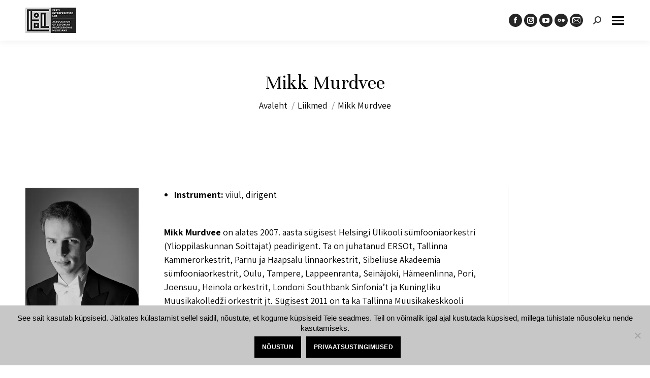

--- FILE ---
content_type: text/html; charset=UTF-8
request_url: https://interpreet.ee/liikmed/mikk-murdvee/
body_size: 13486
content:
<!DOCTYPE html>
<!--[if !(IE 6) | !(IE 7) | !(IE 8)  ]><!-->
<html lang="et" class="no-js">
<!--<![endif]-->
<head>
	<meta charset="UTF-8" />
				<meta name="viewport" content="width=device-width, initial-scale=1, maximum-scale=1, user-scalable=0"/>
			<meta name="theme-color" content="#a8642a"/>	<link rel="profile" href="https://gmpg.org/xfn/11" />
	<title>Mikk Murdvee &#8211; Eesti Interpreetide Liit</title>
<meta name='robots' content='max-image-preview:large' />
<link rel='dns-prefetch' href='//fonts.googleapis.com' />
<link rel="alternate" type="application/rss+xml" title="Eesti Interpreetide Liit &raquo; RSS" href="https://interpreet.ee/feed/" />
<link rel="alternate" title="oEmbed (JSON)" type="application/json+oembed" href="https://interpreet.ee/wp-json/oembed/1.0/embed?url=https%3A%2F%2Finterpreet.ee%2Fliikmed%2Fmikk-murdvee%2F" />
<link rel="alternate" title="oEmbed (XML)" type="text/xml+oembed" href="https://interpreet.ee/wp-json/oembed/1.0/embed?url=https%3A%2F%2Finterpreet.ee%2Fliikmed%2Fmikk-murdvee%2F&#038;format=xml" />
<style id='wp-img-auto-sizes-contain-inline-css'>
img:is([sizes=auto i],[sizes^="auto," i]){contain-intrinsic-size:3000px 1500px}
/*# sourceURL=wp-img-auto-sizes-contain-inline-css */
</style>
<style id='wp-block-library-inline-css'>
:root{--wp-block-synced-color:#7a00df;--wp-block-synced-color--rgb:122,0,223;--wp-bound-block-color:var(--wp-block-synced-color);--wp-editor-canvas-background:#ddd;--wp-admin-theme-color:#007cba;--wp-admin-theme-color--rgb:0,124,186;--wp-admin-theme-color-darker-10:#006ba1;--wp-admin-theme-color-darker-10--rgb:0,107,160.5;--wp-admin-theme-color-darker-20:#005a87;--wp-admin-theme-color-darker-20--rgb:0,90,135;--wp-admin-border-width-focus:2px}@media (min-resolution:192dpi){:root{--wp-admin-border-width-focus:1.5px}}.wp-element-button{cursor:pointer}:root .has-very-light-gray-background-color{background-color:#eee}:root .has-very-dark-gray-background-color{background-color:#313131}:root .has-very-light-gray-color{color:#eee}:root .has-very-dark-gray-color{color:#313131}:root .has-vivid-green-cyan-to-vivid-cyan-blue-gradient-background{background:linear-gradient(135deg,#00d084,#0693e3)}:root .has-purple-crush-gradient-background{background:linear-gradient(135deg,#34e2e4,#4721fb 50%,#ab1dfe)}:root .has-hazy-dawn-gradient-background{background:linear-gradient(135deg,#faaca8,#dad0ec)}:root .has-subdued-olive-gradient-background{background:linear-gradient(135deg,#fafae1,#67a671)}:root .has-atomic-cream-gradient-background{background:linear-gradient(135deg,#fdd79a,#004a59)}:root .has-nightshade-gradient-background{background:linear-gradient(135deg,#330968,#31cdcf)}:root .has-midnight-gradient-background{background:linear-gradient(135deg,#020381,#2874fc)}:root{--wp--preset--font-size--normal:16px;--wp--preset--font-size--huge:42px}.has-regular-font-size{font-size:1em}.has-larger-font-size{font-size:2.625em}.has-normal-font-size{font-size:var(--wp--preset--font-size--normal)}.has-huge-font-size{font-size:var(--wp--preset--font-size--huge)}.has-text-align-center{text-align:center}.has-text-align-left{text-align:left}.has-text-align-right{text-align:right}.has-fit-text{white-space:nowrap!important}#end-resizable-editor-section{display:none}.aligncenter{clear:both}.items-justified-left{justify-content:flex-start}.items-justified-center{justify-content:center}.items-justified-right{justify-content:flex-end}.items-justified-space-between{justify-content:space-between}.screen-reader-text{border:0;clip-path:inset(50%);height:1px;margin:-1px;overflow:hidden;padding:0;position:absolute;width:1px;word-wrap:normal!important}.screen-reader-text:focus{background-color:#ddd;clip-path:none;color:#444;display:block;font-size:1em;height:auto;left:5px;line-height:normal;padding:15px 23px 14px;text-decoration:none;top:5px;width:auto;z-index:100000}html :where(.has-border-color){border-style:solid}html :where([style*=border-top-color]){border-top-style:solid}html :where([style*=border-right-color]){border-right-style:solid}html :where([style*=border-bottom-color]){border-bottom-style:solid}html :where([style*=border-left-color]){border-left-style:solid}html :where([style*=border-width]){border-style:solid}html :where([style*=border-top-width]){border-top-style:solid}html :where([style*=border-right-width]){border-right-style:solid}html :where([style*=border-bottom-width]){border-bottom-style:solid}html :where([style*=border-left-width]){border-left-style:solid}html :where(img[class*=wp-image-]){height:auto;max-width:100%}:where(figure){margin:0 0 1em}html :where(.is-position-sticky){--wp-admin--admin-bar--position-offset:var(--wp-admin--admin-bar--height,0px)}@media screen and (max-width:600px){html :where(.is-position-sticky){--wp-admin--admin-bar--position-offset:0px}}

/*# sourceURL=wp-block-library-inline-css */
</style><style id='global-styles-inline-css'>
:root{--wp--preset--aspect-ratio--square: 1;--wp--preset--aspect-ratio--4-3: 4/3;--wp--preset--aspect-ratio--3-4: 3/4;--wp--preset--aspect-ratio--3-2: 3/2;--wp--preset--aspect-ratio--2-3: 2/3;--wp--preset--aspect-ratio--16-9: 16/9;--wp--preset--aspect-ratio--9-16: 9/16;--wp--preset--color--black: #000000;--wp--preset--color--cyan-bluish-gray: #abb8c3;--wp--preset--color--white: #FFF;--wp--preset--color--pale-pink: #f78da7;--wp--preset--color--vivid-red: #cf2e2e;--wp--preset--color--luminous-vivid-orange: #ff6900;--wp--preset--color--luminous-vivid-amber: #fcb900;--wp--preset--color--light-green-cyan: #7bdcb5;--wp--preset--color--vivid-green-cyan: #00d084;--wp--preset--color--pale-cyan-blue: #8ed1fc;--wp--preset--color--vivid-cyan-blue: #0693e3;--wp--preset--color--vivid-purple: #9b51e0;--wp--preset--color--accent: #a8642a;--wp--preset--color--dark-gray: #111;--wp--preset--color--light-gray: #767676;--wp--preset--gradient--vivid-cyan-blue-to-vivid-purple: linear-gradient(135deg,rgb(6,147,227) 0%,rgb(155,81,224) 100%);--wp--preset--gradient--light-green-cyan-to-vivid-green-cyan: linear-gradient(135deg,rgb(122,220,180) 0%,rgb(0,208,130) 100%);--wp--preset--gradient--luminous-vivid-amber-to-luminous-vivid-orange: linear-gradient(135deg,rgb(252,185,0) 0%,rgb(255,105,0) 100%);--wp--preset--gradient--luminous-vivid-orange-to-vivid-red: linear-gradient(135deg,rgb(255,105,0) 0%,rgb(207,46,46) 100%);--wp--preset--gradient--very-light-gray-to-cyan-bluish-gray: linear-gradient(135deg,rgb(238,238,238) 0%,rgb(169,184,195) 100%);--wp--preset--gradient--cool-to-warm-spectrum: linear-gradient(135deg,rgb(74,234,220) 0%,rgb(151,120,209) 20%,rgb(207,42,186) 40%,rgb(238,44,130) 60%,rgb(251,105,98) 80%,rgb(254,248,76) 100%);--wp--preset--gradient--blush-light-purple: linear-gradient(135deg,rgb(255,206,236) 0%,rgb(152,150,240) 100%);--wp--preset--gradient--blush-bordeaux: linear-gradient(135deg,rgb(254,205,165) 0%,rgb(254,45,45) 50%,rgb(107,0,62) 100%);--wp--preset--gradient--luminous-dusk: linear-gradient(135deg,rgb(255,203,112) 0%,rgb(199,81,192) 50%,rgb(65,88,208) 100%);--wp--preset--gradient--pale-ocean: linear-gradient(135deg,rgb(255,245,203) 0%,rgb(182,227,212) 50%,rgb(51,167,181) 100%);--wp--preset--gradient--electric-grass: linear-gradient(135deg,rgb(202,248,128) 0%,rgb(113,206,126) 100%);--wp--preset--gradient--midnight: linear-gradient(135deg,rgb(2,3,129) 0%,rgb(40,116,252) 100%);--wp--preset--font-size--small: 13px;--wp--preset--font-size--medium: 20px;--wp--preset--font-size--large: 36px;--wp--preset--font-size--x-large: 42px;--wp--preset--spacing--20: 0.44rem;--wp--preset--spacing--30: 0.67rem;--wp--preset--spacing--40: 1rem;--wp--preset--spacing--50: 1.5rem;--wp--preset--spacing--60: 2.25rem;--wp--preset--spacing--70: 3.38rem;--wp--preset--spacing--80: 5.06rem;--wp--preset--shadow--natural: 6px 6px 9px rgba(0, 0, 0, 0.2);--wp--preset--shadow--deep: 12px 12px 50px rgba(0, 0, 0, 0.4);--wp--preset--shadow--sharp: 6px 6px 0px rgba(0, 0, 0, 0.2);--wp--preset--shadow--outlined: 6px 6px 0px -3px rgb(255, 255, 255), 6px 6px rgb(0, 0, 0);--wp--preset--shadow--crisp: 6px 6px 0px rgb(0, 0, 0);}:where(.is-layout-flex){gap: 0.5em;}:where(.is-layout-grid){gap: 0.5em;}body .is-layout-flex{display: flex;}.is-layout-flex{flex-wrap: wrap;align-items: center;}.is-layout-flex > :is(*, div){margin: 0;}body .is-layout-grid{display: grid;}.is-layout-grid > :is(*, div){margin: 0;}:where(.wp-block-columns.is-layout-flex){gap: 2em;}:where(.wp-block-columns.is-layout-grid){gap: 2em;}:where(.wp-block-post-template.is-layout-flex){gap: 1.25em;}:where(.wp-block-post-template.is-layout-grid){gap: 1.25em;}.has-black-color{color: var(--wp--preset--color--black) !important;}.has-cyan-bluish-gray-color{color: var(--wp--preset--color--cyan-bluish-gray) !important;}.has-white-color{color: var(--wp--preset--color--white) !important;}.has-pale-pink-color{color: var(--wp--preset--color--pale-pink) !important;}.has-vivid-red-color{color: var(--wp--preset--color--vivid-red) !important;}.has-luminous-vivid-orange-color{color: var(--wp--preset--color--luminous-vivid-orange) !important;}.has-luminous-vivid-amber-color{color: var(--wp--preset--color--luminous-vivid-amber) !important;}.has-light-green-cyan-color{color: var(--wp--preset--color--light-green-cyan) !important;}.has-vivid-green-cyan-color{color: var(--wp--preset--color--vivid-green-cyan) !important;}.has-pale-cyan-blue-color{color: var(--wp--preset--color--pale-cyan-blue) !important;}.has-vivid-cyan-blue-color{color: var(--wp--preset--color--vivid-cyan-blue) !important;}.has-vivid-purple-color{color: var(--wp--preset--color--vivid-purple) !important;}.has-black-background-color{background-color: var(--wp--preset--color--black) !important;}.has-cyan-bluish-gray-background-color{background-color: var(--wp--preset--color--cyan-bluish-gray) !important;}.has-white-background-color{background-color: var(--wp--preset--color--white) !important;}.has-pale-pink-background-color{background-color: var(--wp--preset--color--pale-pink) !important;}.has-vivid-red-background-color{background-color: var(--wp--preset--color--vivid-red) !important;}.has-luminous-vivid-orange-background-color{background-color: var(--wp--preset--color--luminous-vivid-orange) !important;}.has-luminous-vivid-amber-background-color{background-color: var(--wp--preset--color--luminous-vivid-amber) !important;}.has-light-green-cyan-background-color{background-color: var(--wp--preset--color--light-green-cyan) !important;}.has-vivid-green-cyan-background-color{background-color: var(--wp--preset--color--vivid-green-cyan) !important;}.has-pale-cyan-blue-background-color{background-color: var(--wp--preset--color--pale-cyan-blue) !important;}.has-vivid-cyan-blue-background-color{background-color: var(--wp--preset--color--vivid-cyan-blue) !important;}.has-vivid-purple-background-color{background-color: var(--wp--preset--color--vivid-purple) !important;}.has-black-border-color{border-color: var(--wp--preset--color--black) !important;}.has-cyan-bluish-gray-border-color{border-color: var(--wp--preset--color--cyan-bluish-gray) !important;}.has-white-border-color{border-color: var(--wp--preset--color--white) !important;}.has-pale-pink-border-color{border-color: var(--wp--preset--color--pale-pink) !important;}.has-vivid-red-border-color{border-color: var(--wp--preset--color--vivid-red) !important;}.has-luminous-vivid-orange-border-color{border-color: var(--wp--preset--color--luminous-vivid-orange) !important;}.has-luminous-vivid-amber-border-color{border-color: var(--wp--preset--color--luminous-vivid-amber) !important;}.has-light-green-cyan-border-color{border-color: var(--wp--preset--color--light-green-cyan) !important;}.has-vivid-green-cyan-border-color{border-color: var(--wp--preset--color--vivid-green-cyan) !important;}.has-pale-cyan-blue-border-color{border-color: var(--wp--preset--color--pale-cyan-blue) !important;}.has-vivid-cyan-blue-border-color{border-color: var(--wp--preset--color--vivid-cyan-blue) !important;}.has-vivid-purple-border-color{border-color: var(--wp--preset--color--vivid-purple) !important;}.has-vivid-cyan-blue-to-vivid-purple-gradient-background{background: var(--wp--preset--gradient--vivid-cyan-blue-to-vivid-purple) !important;}.has-light-green-cyan-to-vivid-green-cyan-gradient-background{background: var(--wp--preset--gradient--light-green-cyan-to-vivid-green-cyan) !important;}.has-luminous-vivid-amber-to-luminous-vivid-orange-gradient-background{background: var(--wp--preset--gradient--luminous-vivid-amber-to-luminous-vivid-orange) !important;}.has-luminous-vivid-orange-to-vivid-red-gradient-background{background: var(--wp--preset--gradient--luminous-vivid-orange-to-vivid-red) !important;}.has-very-light-gray-to-cyan-bluish-gray-gradient-background{background: var(--wp--preset--gradient--very-light-gray-to-cyan-bluish-gray) !important;}.has-cool-to-warm-spectrum-gradient-background{background: var(--wp--preset--gradient--cool-to-warm-spectrum) !important;}.has-blush-light-purple-gradient-background{background: var(--wp--preset--gradient--blush-light-purple) !important;}.has-blush-bordeaux-gradient-background{background: var(--wp--preset--gradient--blush-bordeaux) !important;}.has-luminous-dusk-gradient-background{background: var(--wp--preset--gradient--luminous-dusk) !important;}.has-pale-ocean-gradient-background{background: var(--wp--preset--gradient--pale-ocean) !important;}.has-electric-grass-gradient-background{background: var(--wp--preset--gradient--electric-grass) !important;}.has-midnight-gradient-background{background: var(--wp--preset--gradient--midnight) !important;}.has-small-font-size{font-size: var(--wp--preset--font-size--small) !important;}.has-medium-font-size{font-size: var(--wp--preset--font-size--medium) !important;}.has-large-font-size{font-size: var(--wp--preset--font-size--large) !important;}.has-x-large-font-size{font-size: var(--wp--preset--font-size--x-large) !important;}
/*# sourceURL=global-styles-inline-css */
</style>

<style id='classic-theme-styles-inline-css'>
/*! This file is auto-generated */
.wp-block-button__link{color:#fff;background-color:#32373c;border-radius:9999px;box-shadow:none;text-decoration:none;padding:calc(.667em + 2px) calc(1.333em + 2px);font-size:1.125em}.wp-block-file__button{background:#32373c;color:#fff;text-decoration:none}
/*# sourceURL=/wp-includes/css/classic-themes.min.css */
</style>
<link rel='stylesheet' id='wpo_min-header-0-css' href='https://interpreet.ee/wp-content/cache/wpo-minify/1764326487/assets/wpo-minify-header-f9eb8dd0.min.css' media='all' />
<script src="https://interpreet.ee/wp-content/cache/wpo-minify/1764326487/assets/wpo-minify-header-7ba40e52.min.js" id="wpo_min-header-0-js"></script>
<script id="wpo_min-header-1-js-extra">
var dtLocal = {"themeUrl":"https://interpreet.ee/wp-content/themes/dt-the7","passText":"To view this protected post, enter the password below:","moreButtonText":{"loading":"Loading...","loadMore":"Kuva rohkem"},"postID":"3388","ajaxurl":"https://interpreet.ee/wp-admin/admin-ajax.php","REST":{"baseUrl":"https://interpreet.ee/wp-json/the7/v1","endpoints":{"sendMail":"/send-mail"}},"contactMessages":{"required":"One or more fields have an error. Please check and try again.","terms":"Kinnitage, et olete tutvunud privaatsustingimustega.","fillTheCaptchaError":"Please, fill the captcha."},"captchaSiteKey":"","ajaxNonce":"577d506d7b","pageData":"","themeSettings":{"smoothScroll":"off","lazyLoading":false,"desktopHeader":{"height":100},"ToggleCaptionEnabled":"disabled","ToggleCaption":"Navigation","floatingHeader":{"showAfter":140,"showMenu":true,"height":120,"logo":{"showLogo":true,"html":"\u003Cimg class=\" preload-me\" src=\"https://interpreet.ee/wp-content/uploads/logo.jpg\" srcset=\"https://interpreet.ee/wp-content/uploads/logo.jpg 100w\" width=\"100\" height=\"50\"   sizes=\"100px\" alt=\"Eesti Interpreetide Liit\" /\u003E","url":"https://interpreet.ee/"}},"topLine":{"floatingTopLine":{"logo":{"showLogo":false,"html":""}}},"mobileHeader":{"firstSwitchPoint":1280,"secondSwitchPoint":778,"firstSwitchPointHeight":80,"secondSwitchPointHeight":60,"mobileToggleCaptionEnabled":"disabled","mobileToggleCaption":"Menu"},"stickyMobileHeaderFirstSwitch":{"logo":{"html":"\u003Cimg class=\" preload-me\" src=\"https://interpreet.ee/wp-content/uploads/logo.jpg\" srcset=\"https://interpreet.ee/wp-content/uploads/logo.jpg 100w\" width=\"100\" height=\"50\"   sizes=\"100px\" alt=\"Eesti Interpreetide Liit\" /\u003E"}},"stickyMobileHeaderSecondSwitch":{"logo":{"html":"\u003Cimg class=\" preload-me\" src=\"https://interpreet.ee/wp-content/uploads/logo.jpg\" srcset=\"https://interpreet.ee/wp-content/uploads/logo.jpg 100w\" width=\"100\" height=\"50\"   sizes=\"100px\" alt=\"Eesti Interpreetide Liit\" /\u003E"}},"sidebar":{"switchPoint":990},"boxedWidth":"1340px"},"VCMobileScreenWidth":"778"};
var dtShare = {"shareButtonText":{"facebook":"Share on Facebook","twitter":"Share on X","pinterest":"Pin it","linkedin":"Share on Linkedin","whatsapp":"Share on Whatsapp"},"overlayOpacity":"85"};
//# sourceURL=wpo_min-header-1-js-extra
</script>
<script src="https://interpreet.ee/wp-content/cache/wpo-minify/1764326487/assets/wpo-minify-header-7dde1326.min.js" id="wpo_min-header-1-js"></script>
<script></script><link rel="https://api.w.org/" href="https://interpreet.ee/wp-json/" /><link rel="alternate" title="JSON" type="application/json" href="https://interpreet.ee/wp-json/wp/v2/dt_portfolio/3388" /><link rel="EditURI" type="application/rsd+xml" title="RSD" href="https://interpreet.ee/xmlrpc.php?rsd" />
<meta name="generator" content="WordPress 6.9" />
<link rel="canonical" href="https://interpreet.ee/liikmed/mikk-murdvee/" />
<link rel='shortlink' href='https://interpreet.ee/?p=3388' />
<meta property="og:site_name" content="Eesti Interpreetide Liit" />
<meta property="og:title" content="Mikk Murdvee" />
<meta property="og:image" content="https://interpreet.ee/wp-content/uploads/MikkMurdvee_vaike.jpg" />
<meta property="og:url" content="https://interpreet.ee/liikmed/mikk-murdvee/" />
<meta property="og:type" content="article" />
<meta name="generator" content="Powered by WPBakery Page Builder - drag and drop page builder for WordPress."/>
<meta name="generator" content="Powered by Slider Revolution 6.7.38 - responsive, Mobile-Friendly Slider Plugin for WordPress with comfortable drag and drop interface." />
<link rel="icon" href="https://interpreet.ee/wp-content/uploads/2024/02/favicon.png" type="image/png" sizes="16x16"/><link rel="icon" href="https://interpreet.ee/wp-content/uploads/2024/02/favicon.png" type="image/png" sizes="32x32"/><script>function setREVStartSize(e){
			//window.requestAnimationFrame(function() {
				window.RSIW = window.RSIW===undefined ? window.innerWidth : window.RSIW;
				window.RSIH = window.RSIH===undefined ? window.innerHeight : window.RSIH;
				try {
					var pw = document.getElementById(e.c).parentNode.offsetWidth,
						newh;
					pw = pw===0 || isNaN(pw) || (e.l=="fullwidth" || e.layout=="fullwidth") ? window.RSIW : pw;
					e.tabw = e.tabw===undefined ? 0 : parseInt(e.tabw);
					e.thumbw = e.thumbw===undefined ? 0 : parseInt(e.thumbw);
					e.tabh = e.tabh===undefined ? 0 : parseInt(e.tabh);
					e.thumbh = e.thumbh===undefined ? 0 : parseInt(e.thumbh);
					e.tabhide = e.tabhide===undefined ? 0 : parseInt(e.tabhide);
					e.thumbhide = e.thumbhide===undefined ? 0 : parseInt(e.thumbhide);
					e.mh = e.mh===undefined || e.mh=="" || e.mh==="auto" ? 0 : parseInt(e.mh,0);
					if(e.layout==="fullscreen" || e.l==="fullscreen")
						newh = Math.max(e.mh,window.RSIH);
					else{
						e.gw = Array.isArray(e.gw) ? e.gw : [e.gw];
						for (var i in e.rl) if (e.gw[i]===undefined || e.gw[i]===0) e.gw[i] = e.gw[i-1];
						e.gh = e.el===undefined || e.el==="" || (Array.isArray(e.el) && e.el.length==0)? e.gh : e.el;
						e.gh = Array.isArray(e.gh) ? e.gh : [e.gh];
						for (var i in e.rl) if (e.gh[i]===undefined || e.gh[i]===0) e.gh[i] = e.gh[i-1];
											
						var nl = new Array(e.rl.length),
							ix = 0,
							sl;
						e.tabw = e.tabhide>=pw ? 0 : e.tabw;
						e.thumbw = e.thumbhide>=pw ? 0 : e.thumbw;
						e.tabh = e.tabhide>=pw ? 0 : e.tabh;
						e.thumbh = e.thumbhide>=pw ? 0 : e.thumbh;
						for (var i in e.rl) nl[i] = e.rl[i]<window.RSIW ? 0 : e.rl[i];
						sl = nl[0];
						for (var i in nl) if (sl>nl[i] && nl[i]>0) { sl = nl[i]; ix=i;}
						var m = pw>(e.gw[ix]+e.tabw+e.thumbw) ? 1 : (pw-(e.tabw+e.thumbw)) / (e.gw[ix]);
						newh =  (e.gh[ix] * m) + (e.tabh + e.thumbh);
					}
					var el = document.getElementById(e.c);
					if (el!==null && el) el.style.height = newh+"px";
					el = document.getElementById(e.c+"_wrapper");
					if (el!==null && el) {
						el.style.height = newh+"px";
						el.style.display = "block";
					}
				} catch(e){
					console.log("Failure at Presize of Slider:" + e)
				}
			//});
		  };</script>
<noscript><style> .wpb_animate_when_almost_visible { opacity: 1; }</style></noscript><style id='the7-custom-inline-css' type='text/css'>
.owl-carousel .wpb_content_element {
	margin-bottom: 0;
}
.ult-style-1 .ult-team-member-name-wrap .ult-team-member-name, .ult-style-2 .ult-team-member-name-wrap .ult-team-member-name, .ult-style-3 .ult-team-member-name-wrap .ult-team-member-name {
  color: #333;
  font-size: 16px;
  text-transform: none;
  margin: 25px 0 5px 0;
  display: block;
  font-weight: 400;
}
.project-wide-col {
  display: inline-block;
  vertical-align: top;
  width: 30%;
  box-sizing: border-box;
}
.project-narrow-col {
  display: inline-block;
  vertical-align: top;
  width: 70%;
}
.post-details.details-type-link {
  float: left;
  padding-bottom: 8px;
  margin-bottom: -8px;
  font-weight: 700;
  text-transform: uppercase;
  font-size: 14px;
}
#cookie-notice .cn-button:not(.cn-button-custom) {
  font-weight: 700;
  font-size: 12px;
  letter-spacing: .25px;
  line-height: 20px;
  margin: 0 0 0 10px;
  text-align: center;
text-transform: uppercase;
  display: inline-block;
  cursor: pointer;
  touch-action: manipulation;
  white-space: nowrap;
  outline: none;
  box-shadow: none;
  text-shadow: none;
  border: none;
  -webkit-border-radius: 3px;
  -moz-border-radius: 3px;
  border-radius: 0px;
  text-decoration: none;
  padding: 15px 15px;
  line-height: 1;
  color: #fff;
}
#cookie-notice {
  font-size: 15px;
  letter-spacing: 0;
  line-height: 20px;
  text-align: left;
  font-weight: 400;
}
.content td, .content th {
  border-top: 0px solid transparent;
    border-top-color: transparent;
  padding: 10px 10px 10px 5px;
}
.content table, .content td, .content th {
  border-color: #fff;
}
.sub-nav {
  padding-left: 10px;
	padding-right: 10px;
  box-shadow: 0 0 0px rgba(0,0,0,.2);
  box-sizing: border-box;
}
</style>
<link rel='stylesheet' id='wpo_min-footer-0-css' href='https://interpreet.ee/wp-content/cache/wpo-minify/1764326487/assets/wpo-minify-footer-666f11f5.min.css' media='all' />
</head>
<body id="the7-body" class="wp-singular dt_portfolio-template-default single single-portfolio postid-3388 wp-embed-responsive wp-theme-dt-the7 cookies-not-set the7-core-ver-2.7.12 no-comments filter-grayscale dt-responsive-on right-mobile-menu-close-icon ouside-menu-close-icon mobile-hamburger-close-bg-enable mobile-hamburger-close-bg-hover-enable  fade-small-mobile-menu-close-icon rotate-medium-menu-close-icon srcset-enabled btn-flat custom-btn-color btn-bg-off btn-hover-bg-off custom-btn-hover-color phantom-fade phantom-shadow-decoration phantom-custom-logo-on floating-mobile-menu-icon top-header first-switch-logo-left first-switch-menu-right second-switch-logo-left second-switch-menu-right layzr-loading-on no-avatars popup-message-style the7-ver-12.9.1 dt-fa-compatibility wpb-js-composer js-comp-ver-8.7 vc_responsive">
<!-- The7 12.9.1 -->

<div id="page" >
	<a class="skip-link screen-reader-text" href="#content">Skip to content</a>

<div class="masthead inline-header justify widgets full-height dividers content-width-line-decoration shadow-mobile-header-decoration medium-mobile-menu-icon dt-parent-menu-clickable show-sub-menu-on-hover show-device-logo show-mobile-logo" >

	<div class="top-bar line-content top-bar-empty top-bar-line-hide">
	<div class="top-bar-bg" ></div>
	<div class="mini-widgets left-widgets"></div><div class="mini-widgets right-widgets"></div></div>

	<header class="header-bar" role="banner">

		<div class="branding">
	<div id="site-title" class="assistive-text">Eesti Interpreetide Liit</div>
	<div id="site-description" class="assistive-text">Loomeala edendamine ja oma liikmeks olevate loovisikute loometegevuse toetamine</div>
	<a class="" href="https://interpreet.ee/"><img class=" preload-me" src="https://interpreet.ee/wp-content/uploads/2024/02/logo.png" srcset="https://interpreet.ee/wp-content/uploads/2024/02/logo.png 170w" width="170" height="85"   sizes="170px" alt="Eesti Interpreetide Liit" /><img class="mobile-logo preload-me" src="https://interpreet.ee/wp-content/uploads/logo.jpg" srcset="https://interpreet.ee/wp-content/uploads/logo.jpg 100w" width="100" height="50"   sizes="100px" alt="Eesti Interpreetide Liit" /></a></div>

		<ul id="primary-menu" class="main-nav underline-decoration from-centre-line level-arrows-on outside-item-remove-margin"><li class="menu-item menu-item-type-post_type menu-item-object-page menu-item-has-children menu-item-2362 first has-children depth-0"><a href='https://interpreet.ee/liidust/' data-level='1' aria-haspopup='true' aria-expanded='false'><span class="menu-item-text"><span class="menu-text">Eesti Interpreetide Liit</span></span></a><ul class="sub-nav hover-style-bg level-arrows-on" role="group"><li class="menu-item menu-item-type-post_type menu-item-object-page menu-item-2363 first depth-1"><a href='https://interpreet.ee/liidust/' data-level='2'><span class="menu-item-text"><span class="menu-text">Liidust</span></span></a></li> <li class="menu-item menu-item-type-post_type menu-item-object-page menu-item-2365 depth-1"><a href='https://interpreet.ee/kontakt/' data-level='2'><span class="menu-item-text"><span class="menu-text">Kontakt</span></span></a></li> </ul></li> <li class="menu-item menu-item-type-post_type menu-item-object-page menu-item-2366 depth-0"><a href='https://interpreet.ee/liikmed/' data-level='1'><span class="menu-item-text"><span class="menu-text">Liikmed</span></span></a></li> <li class="menu-item menu-item-type-post_type menu-item-object-page menu-item-2767 depth-0"><a href='https://interpreet.ee/aasta-interpreet/' data-level='1'><span class="menu-item-text"><span class="menu-text">Aasta interpreet</span></span></a></li> <li class="menu-item menu-item-type-post_type menu-item-object-page menu-item-has-children menu-item-2370 has-children depth-0"><a href='https://interpreet.ee/kontserdid/' data-level='1' aria-haspopup='true' aria-expanded='false'><span class="menu-item-text"><span class="menu-text">Programm</span></span></a><ul class="sub-nav hover-style-bg level-arrows-on" role="group"><li class="menu-item menu-item-type-post_type menu-item-object-page menu-item-2368 first depth-1"><a href='https://interpreet.ee/festivalid/' data-level='2'><span class="menu-item-text"><span class="menu-text">Festivalid</span></span></a></li> <li class="menu-item menu-item-type-post_type menu-item-object-page menu-item-2369 depth-1"><a href='https://interpreet.ee/kontserdid/' data-level='2'><span class="menu-item-text"><span class="menu-text">Kontserdid</span></span></a></li> </ul></li> <li class="menu-item menu-item-type-post_type menu-item-object-page menu-item-has-children menu-item-2371 last has-children depth-0"><a href='https://interpreet.ee/uudised/' data-level='1' aria-haspopup='true' aria-expanded='false'><span class="menu-item-text"><span class="menu-text">Uudised</span></span></a><ul class="sub-nav hover-style-bg level-arrows-on" role="group"><li class="menu-item menu-item-type-taxonomy menu-item-object-category menu-item-2375 first depth-1"><a href='https://interpreet.ee/kategooria/uudised/' data-level='2'><span class="menu-item-text"><span class="menu-text">Uudised</span></span></a></li> <li class="menu-item menu-item-type-post_type menu-item-object-page menu-item-2762 depth-1"><a href='https://interpreet.ee/videod/' data-level='2'><span class="menu-item-text"><span class="menu-text">Videod</span></span></a></li> <li class="menu-item menu-item-type-taxonomy menu-item-object-category menu-item-2372 depth-1"><a href='https://interpreet.ee/kategooria/meediakajastused/' data-level='2'><span class="menu-item-text"><span class="menu-text">Meediakajastused</span></span></a></li> <li class="menu-item menu-item-type-post_type menu-item-object-page menu-item-2748 depth-1"><a href='https://interpreet.ee/galerii/' data-level='2'><span class="menu-item-text"><span class="menu-text">Galerii</span></span></a></li> </ul></li> </ul>
		<div class="mini-widgets"><div class="soc-ico show-on-desktop near-logo-first-switch near-logo-second-switch custom-bg disabled-border border-off hover-custom-bg hover-disabled-border  hover-border-off"><a title="Facebook page opens in new window" href="https://www.facebook.com/eestiinterpreetideliit/" target="_blank" class="facebook"><span class="soc-font-icon"></span><span class="screen-reader-text">Facebook page opens in new window</span></a><a title="Instagram page opens in new window" href="https://www.instagram.com/interpreetideliit/" target="_blank" class="instagram"><span class="soc-font-icon"></span><span class="screen-reader-text">Instagram page opens in new window</span></a><a title="YouTube page opens in new window" href="https://www.youtube.com/@eestiinterpreetideliit2859" target="_blank" class="you-tube"><span class="soc-font-icon"></span><span class="screen-reader-text">YouTube page opens in new window</span></a><a title="Flickr page opens in new window" href="https://www.flickr.com/photos/194642362@N08/albums" target="_blank" class="flickr"><span class="soc-font-icon"></span><span class="screen-reader-text">Flickr page opens in new window</span></a><a title="Mail page opens in new window" href="mailto:interpreet@interpreet.ee" target="_top" class="mail"><span class="soc-font-icon"></span><span class="screen-reader-text">Mail page opens in new window</span></a></div><div class="mini-search show-on-desktop near-logo-first-switch near-logo-second-switch overlay-search custom-icon"><form class="searchform mini-widget-searchform" role="search" method="get" action="https://interpreet.ee/">

	<div class="screen-reader-text">Search:</div>

	
		<div class='overlay-search-wrap'>
			<input type="text" autofocus aria-label="Search" class="field searchform-s" name="s" value="" placeholder="Märksõna …" title="Search form"/>
			<a href="" class="search-icon"  aria-label="Search"><i class="the7-mw-icon-search" aria-hidden="true"></i></a>
		</div>


		<a href="" class="submit text-disable"><i class=" mw-icon the7-mw-icon-search-bold"></i></a>

				<input type="submit" class="assistive-text searchsubmit" value="Go!"/>
</form>
</div></div>
	</header>

</div>
<div role="navigation" aria-label="Main Menu" class="dt-mobile-header mobile-menu-show-divider">
	<div class="dt-close-mobile-menu-icon" aria-label="Close" role="button" tabindex="0"><div class="close-line-wrap"><span class="close-line"></span><span class="close-line"></span><span class="close-line"></span></div></div>	<ul id="mobile-menu" class="mobile-main-nav">
		<li class="menu-item menu-item-type-post_type menu-item-object-page menu-item-has-children menu-item-2362 first has-children depth-0"><a href='https://interpreet.ee/liidust/' data-level='1' aria-haspopup='true' aria-expanded='false'><span class="menu-item-text"><span class="menu-text">Eesti Interpreetide Liit</span></span></a><ul class="sub-nav hover-style-bg level-arrows-on" role="group"><li class="menu-item menu-item-type-post_type menu-item-object-page menu-item-2363 first depth-1"><a href='https://interpreet.ee/liidust/' data-level='2'><span class="menu-item-text"><span class="menu-text">Liidust</span></span></a></li> <li class="menu-item menu-item-type-post_type menu-item-object-page menu-item-2365 depth-1"><a href='https://interpreet.ee/kontakt/' data-level='2'><span class="menu-item-text"><span class="menu-text">Kontakt</span></span></a></li> </ul></li> <li class="menu-item menu-item-type-post_type menu-item-object-page menu-item-2366 depth-0"><a href='https://interpreet.ee/liikmed/' data-level='1'><span class="menu-item-text"><span class="menu-text">Liikmed</span></span></a></li> <li class="menu-item menu-item-type-post_type menu-item-object-page menu-item-2767 depth-0"><a href='https://interpreet.ee/aasta-interpreet/' data-level='1'><span class="menu-item-text"><span class="menu-text">Aasta interpreet</span></span></a></li> <li class="menu-item menu-item-type-post_type menu-item-object-page menu-item-has-children menu-item-2370 has-children depth-0"><a href='https://interpreet.ee/kontserdid/' data-level='1' aria-haspopup='true' aria-expanded='false'><span class="menu-item-text"><span class="menu-text">Programm</span></span></a><ul class="sub-nav hover-style-bg level-arrows-on" role="group"><li class="menu-item menu-item-type-post_type menu-item-object-page menu-item-2368 first depth-1"><a href='https://interpreet.ee/festivalid/' data-level='2'><span class="menu-item-text"><span class="menu-text">Festivalid</span></span></a></li> <li class="menu-item menu-item-type-post_type menu-item-object-page menu-item-2369 depth-1"><a href='https://interpreet.ee/kontserdid/' data-level='2'><span class="menu-item-text"><span class="menu-text">Kontserdid</span></span></a></li> </ul></li> <li class="menu-item menu-item-type-post_type menu-item-object-page menu-item-has-children menu-item-2371 last has-children depth-0"><a href='https://interpreet.ee/uudised/' data-level='1' aria-haspopup='true' aria-expanded='false'><span class="menu-item-text"><span class="menu-text">Uudised</span></span></a><ul class="sub-nav hover-style-bg level-arrows-on" role="group"><li class="menu-item menu-item-type-taxonomy menu-item-object-category menu-item-2375 first depth-1"><a href='https://interpreet.ee/kategooria/uudised/' data-level='2'><span class="menu-item-text"><span class="menu-text">Uudised</span></span></a></li> <li class="menu-item menu-item-type-post_type menu-item-object-page menu-item-2762 depth-1"><a href='https://interpreet.ee/videod/' data-level='2'><span class="menu-item-text"><span class="menu-text">Videod</span></span></a></li> <li class="menu-item menu-item-type-taxonomy menu-item-object-category menu-item-2372 depth-1"><a href='https://interpreet.ee/kategooria/meediakajastused/' data-level='2'><span class="menu-item-text"><span class="menu-text">Meediakajastused</span></span></a></li> <li class="menu-item menu-item-type-post_type menu-item-object-page menu-item-2748 depth-1"><a href='https://interpreet.ee/galerii/' data-level='2'><span class="menu-item-text"><span class="menu-text">Galerii</span></span></a></li> </ul></li> 	</ul>
	<div class='mobile-mini-widgets-in-menu'></div>
</div>


		<div class="page-title title-center solid-bg page-title-responsive-enabled">
			<div class="wf-wrap">

				<div class="page-title-head hgroup"><h1 class="entry-title">Mikk Murdvee</h1></div><div class="page-title-breadcrumbs"><div class="assistive-text">You are here:</div><ol class="breadcrumbs text-small" itemscope itemtype="https://schema.org/BreadcrumbList"><li itemprop="itemListElement" itemscope itemtype="https://schema.org/ListItem"><a itemprop="item" href="https://interpreet.ee/" title="Avaleht"><span itemprop="name">Avaleht</span></a><meta itemprop="position" content="1" /></li><li itemprop="itemListElement" itemscope itemtype="https://schema.org/ListItem"><a itemprop="item" href="https://interpreet.ee/liikmed/" title="Liikmed"><span itemprop="name">Liikmed</span></a><meta itemprop="position" content="2" /></li><li class="current" itemprop="itemListElement" itemscope itemtype="https://schema.org/ListItem"><span itemprop="name">Mikk Murdvee</span><meta itemprop="position" content="3" /></li></ol></div>			</div>
		</div>

		

<div id="main" class="sidebar-right sidebar-divider-vertical">

	
	<div class="main-gradient"></div>
	<div class="wf-wrap">
	<div class="wf-container-main">

	

			<div id="content" class="content" role="main">

				
	<article id="post-3388" class="project-post post-3388 dt_portfolio type-dt_portfolio status-publish has-post-thumbnail dt_portfolio_category-dirigent dt_portfolio_category-viiul dt_portfolio_category-42 dt_portfolio_category-61 description-off">

		<div class="project-wide-col left-side project-slider"><div class="images-container"><img class="preload-me lazy-load aspect" src="data:image/svg+xml,%3Csvg%20xmlns%3D&#39;http%3A%2F%2Fwww.w3.org%2F2000%2Fsvg&#39;%20viewBox%3D&#39;0%200%20350%20526&#39;%2F%3E" data-src="https://interpreet.ee/wp-content/uploads/MikkMurdvee_vaike.jpg" data-srcset="https://interpreet.ee/wp-content/uploads/MikkMurdvee_vaike.jpg 350w" loading="eager" style="--ratio: 350 / 526" sizes="(max-width: 350px) 100vw, 350px"  alt="" width="350" height="526"  /></div></div><div class="project-narrow-col project-content floating-content"><ul>
<li><strong>Instrument:</strong> viiul, dirigent</li>
</ul>
<p>&nbsp;</p>
<p><strong>Mikk Murdvee</strong> on alates 2007. aasta sügisest Helsingi Ülikooli sümfooniaorkestri (Ylioppilaskunnan Soittajat) peadirigent. Ta on juhatanud ERSOt, Tallinna Kammerorkestrit, Pärnu ja Haapsalu linnaorkestrit, Sibeliuse Akadeemia sümfooniaorkestrit, Oulu, Tampere, Lappeenranta, Seinäjoki, Hämeenlinna, Pori, Joensuu, Heinola orkestrit, Londoni Southbank Sinfonia’t ja Kuningliku Muusikakolledži orkestrit jt. Sügisest 2011 on ta ka Tallinna Muusikakeskkooli Sümfooniaorkestri peadirigent.</p>
<p>Ta on juhatanud etendusi Rahvusooper Estonias, Pori ja Kerava ooperiteatris ning töötanud assistendina Tampere Ooperis. Juunis 2010 juhatas ta Ilkka Kuusisto ooperi “Taipaleenjoki” maailmaesiettekannet festivalil Ilmajoen Musiikkijuhlat. Etendused jätkuvad ka eeloleval suvel. ERSO ees dirigendina debüteeris Mikk Murdvee 2010. aasta märtsis.</p>
<p>2011. aastal debüteeris Murdvee kolme Soome orkestri ees, juhatas Londoni Royal College of Music’i orkestrit, assisteeris Londonis Bernard Haitinkit ning viis Helsingi Ülikooli SO turneele Saksamaale ja Poola. Aastal 2011 oli ta Esa-Pekka Saloneni assistent kolmes Philharmonia Orchestra projektis, sealhulgas orkestri Euroopa-turneel.</p>
<p>Dirigeerimise kõrval jätkab Mikk Murdvee rahvusvahelist karjääri solisti, orkestrikontsertmeistri ja kammermuusikuna, olles soleerinud ERSO, Tallinna Kammerorkestri, Sibeliuse Akadeemia SO, Espoo Tehnikakõrgkooli orkestri jt orkestrite ees.</p>
<p>Mikk Murdvee on lõpetanud 1998. aastal Tallinna Muusikakeskkooli viiuli erialal Niina Murdvee ja Harald Aasa juhendamisel. Pärast ühte õppeaastat Eesti Muusikaakadeemias jätkas ta õpinguid Helsingis Sibeliuse Akadeemias Mari Tampere-Bezrodny viiuliklassis, mille ta lõpetas 2005. aastal. 2002-2007 õppis ta samas dirigeerimist prof Leif Segerstami, prof Jorma Panula, Atso Almila jt juhendamisel. Ta on täiendanud end Neeme Järvi, Paavo Järvi, Leonid Grini, Leif Segerstami, Jorma Panula, Juozas Domarkase ja Eri Klasi meistrikursustel.</p>
</div><div class="single-share-box">
	<div class="share-link-description"><span class="share-link-icon"><svg version="1.1" xmlns="http://www.w3.org/2000/svg" xmlns:xlink="http://www.w3.org/1999/xlink" x="0px" y="0px" viewBox="0 0 16 16" style="enable-background:new 0 0 16 16;" xml:space="preserve"><path d="M11,2.5C11,1.1,12.1,0,13.5,0S16,1.1,16,2.5C16,3.9,14.9,5,13.5,5c-0.7,0-1.4-0.3-1.9-0.9L4.9,7.2c0.2,0.5,0.2,1,0,1.5l6.7,3.1c0.9-1,2.5-1.2,3.5-0.3s1.2,2.5,0.3,3.5s-2.5,1.2-3.5,0.3c-0.8-0.7-1.1-1.7-0.8-2.6L4.4,9.6c-0.9,1-2.5,1.2-3.5,0.3s-1.2-2.5-0.3-3.5s2.5-1.2,3.5-0.3c0.1,0.1,0.2,0.2,0.3,0.3l6.7-3.1C11,3,11,2.8,11,2.5z"/></svg></span>Jaga teistega</div>
	<div class="share-buttons">
		<a class="facebook" href="https://www.facebook.com/sharer.php?u=https%3A%2F%2Finterpreet.ee%2Fliikmed%2Fmikk-murdvee%2F&#038;t=Mikk+Murdvee" title="Facebook" target="_blank" ><svg xmlns="http://www.w3.org/2000/svg" width="16" height="16" fill="currentColor" class="bi bi-facebook" viewBox="0 0 16 16"><path d="M16 8.049c0-4.446-3.582-8.05-8-8.05C3.58 0-.002 3.603-.002 8.05c0 4.017 2.926 7.347 6.75 7.951v-5.625h-2.03V8.05H6.75V6.275c0-2.017 1.195-3.131 3.022-3.131.876 0 1.791.157 1.791.157v1.98h-1.009c-.993 0-1.303.621-1.303 1.258v1.51h2.218l-.354 2.326H9.25V16c3.824-.604 6.75-3.934 6.75-7.951z"/></svg><span class="soc-font-icon"></span><span class="social-text">Share on Facebook</span><span class="screen-reader-text">Share on Facebook</span></a>
<a class="twitter" href="https://twitter.com/share?url=https%3A%2F%2Finterpreet.ee%2Fliikmed%2Fmikk-murdvee%2F&#038;text=Mikk+Murdvee" title="X" target="_blank" ><svg xmlns="http://www.w3.org/2000/svg" width="16" height="16" viewBox="0 0 512 512" fill="currentColor"><path d="M389.2 48h70.6L305.6 224.2 487 464H345L233.7 318.6 106.5 464H35.8L200.7 275.5 26.8 48H172.4L272.9 180.9 389.2 48zM364.4 421.8h39.1L151.1 88h-42L364.4 421.8z"/></svg><span class="soc-font-icon"></span><span class="social-text">Share on X</span><span class="screen-reader-text">Share on X</span></a>
<a class="linkedin" href="https://www.linkedin.com/shareArticle?mini=true&#038;url=https%3A%2F%2Finterpreet.ee%2Fliikmed%2Fmikk-murdvee%2F&#038;title=Mikk%20Murdvee&#038;summary=&#038;source=Eesti%20Interpreetide%20Liit" title="LinkedIn" target="_blank" ><svg xmlns="http://www.w3.org/2000/svg" width="16" height="16" fill="currentColor" class="bi bi-linkedin" viewBox="0 0 16 16"><path d="M0 1.146C0 .513.526 0 1.175 0h13.65C15.474 0 16 .513 16 1.146v13.708c0 .633-.526 1.146-1.175 1.146H1.175C.526 16 0 15.487 0 14.854V1.146zm4.943 12.248V6.169H2.542v7.225h2.401zm-1.2-8.212c.837 0 1.358-.554 1.358-1.248-.015-.709-.52-1.248-1.342-1.248-.822 0-1.359.54-1.359 1.248 0 .694.521 1.248 1.327 1.248h.016zm4.908 8.212V9.359c0-.216.016-.432.08-.586.173-.431.568-.878 1.232-.878.869 0 1.216.662 1.216 1.634v3.865h2.401V9.25c0-2.22-1.184-3.252-2.764-3.252-1.274 0-1.845.7-2.165 1.193v.025h-.016a5.54 5.54 0 0 1 .016-.025V6.169h-2.4c.03.678 0 7.225 0 7.225h2.4z"/></svg><span class="soc-font-icon"></span><span class="social-text">Share on LinkedIn</span><span class="screen-reader-text">Share on LinkedIn</span></a>
<a class="whatsapp" href="https://api.whatsapp.com/send?text=Mikk%20Murdvee%20-%20https%3A%2F%2Finterpreet.ee%2Fliikmed%2Fmikk-murdvee%2F" title="WhatsApp" target="_blank"  data-action="share/whatsapp/share"><svg xmlns="http://www.w3.org/2000/svg" width="16" height="16" fill="currentColor" class="bi bi-whatsapp" viewBox="0 0 16 16"><path d="M13.601 2.326A7.854 7.854 0 0 0 7.994 0C3.627 0 .068 3.558.064 7.926c0 1.399.366 2.76 1.057 3.965L0 16l4.204-1.102a7.933 7.933 0 0 0 3.79.965h.004c4.368 0 7.926-3.558 7.93-7.93A7.898 7.898 0 0 0 13.6 2.326zM7.994 14.521a6.573 6.573 0 0 1-3.356-.92l-.24-.144-2.494.654.666-2.433-.156-.251a6.56 6.56 0 0 1-1.007-3.505c0-3.626 2.957-6.584 6.591-6.584a6.56 6.56 0 0 1 4.66 1.931 6.557 6.557 0 0 1 1.928 4.66c-.004 3.639-2.961 6.592-6.592 6.592zm3.615-4.934c-.197-.099-1.17-.578-1.353-.646-.182-.065-.315-.099-.445.099-.133.197-.513.646-.627.775-.114.133-.232.148-.43.05-.197-.1-.836-.308-1.592-.985-.59-.525-.985-1.175-1.103-1.372-.114-.198-.011-.304.088-.403.087-.088.197-.232.296-.346.1-.114.133-.198.198-.33.065-.134.034-.248-.015-.347-.05-.099-.445-1.076-.612-1.47-.16-.389-.323-.335-.445-.34-.114-.007-.247-.007-.38-.007a.729.729 0 0 0-.529.247c-.182.198-.691.677-.691 1.654 0 .977.71 1.916.81 2.049.098.133 1.394 2.132 3.383 2.992.47.205.84.326 1.129.418.475.152.904.129 1.246.08.38-.058 1.171-.48 1.338-.943.164-.464.164-.86.114-.943-.049-.084-.182-.133-.38-.232z"/></svg><span class="soc-font-icon"></span><span class="social-text">Share on WhatsApp</span><span class="screen-reader-text">Share on WhatsApp</span></a>
	</div>
</div>
<nav class="navigation post-navigation" role="navigation"><h2 class="screen-reader-text">Project navigation</h2><div class="nav-links"><a class="nav-previous" href="https://interpreet.ee/liikmed/miina-laanesaar/" rel="prev"><svg version="1.1" xmlns="http://www.w3.org/2000/svg" xmlns:xlink="http://www.w3.org/1999/xlink" x="0px" y="0px" viewBox="0 0 16 16" style="enable-background:new 0 0 16 16;" xml:space="preserve"><path class="st0" d="M11.4,1.6c0.2,0.2,0.2,0.5,0,0.7c0,0,0,0,0,0L5.7,8l5.6,5.6c0.2,0.2,0.2,0.5,0,0.7s-0.5,0.2-0.7,0l-6-6c-0.2-0.2-0.2-0.5,0-0.7c0,0,0,0,0,0l6-6C10.8,1.5,11.2,1.5,11.4,1.6C11.4,1.6,11.4,1.6,11.4,1.6z"/></svg><span class="meta-nav" aria-hidden="true">Eelmine</span><span class="screen-reader-text">Previous project:</span><span class="post-title h4-size">Miina Laanesaar</span></a><a class="nav-next" href="https://interpreet.ee/liikmed/mikk-uleoja/" rel="next"><svg version="1.1" xmlns="http://www.w3.org/2000/svg" xmlns:xlink="http://www.w3.org/1999/xlink" x="0px" y="0px" viewBox="0 0 16 16" style="enable-background:new 0 0 16 16;" xml:space="preserve"><path class="st0" d="M4.6,1.6c0.2-0.2,0.5-0.2,0.7,0c0,0,0,0,0,0l6,6c0.2,0.2,0.2,0.5,0,0.7c0,0,0,0,0,0l-6,6c-0.2,0.2-0.5,0.2-0.7,0s-0.2-0.5,0-0.7L10.3,8L4.6,2.4C4.5,2.2,4.5,1.8,4.6,1.6C4.6,1.6,4.6,1.6,4.6,1.6z"/></svg><span class="meta-nav" aria-hidden="true">Järgmine</span><span class="screen-reader-text">Next project:</span><span class="post-title h4-size">Mikk Üleoja</span></a></div></nav>
	</article>


			</div><!-- #content -->

			
	<aside id="sidebar" class="sidebar">
		<div class="sidebar-content widget-divider-off">
			<section id="presscore-custom-menu-one-5" class="widget widget_presscore-custom-menu-one"></section>		</div>
	</aside><!-- #sidebar -->


			</div><!-- .wf-container -->
		</div><!-- .wf-wrap -->

	
	</div><!-- #main -->

	


	<!-- !Footer -->
	<footer id="footer" class="footer solid-bg"  role="contentinfo">

		
			<div class="wf-wrap">
				<div class="wf-container-footer">
					<div class="wf-container">
						<section id="presscore-contact-info-widget-2" class="widget widget_presscore-contact-info-widget wf-cell wf-1-3"><div class="widget-title">Kontakt</div><ul class="contact-info"><li>Suur-Karja 23, 10148, Tallinn
</li><li>+372 53 422 352</li><li>interpreet@interpreet.ee</li></ul><div class="soc-ico"><p class="assistive-text">Find us on:</p><a title="Facebook page opens in new window" href="https://www.facebook.com/eestiinterpreetideliit/" target="_blank" class="facebook"><span class="soc-font-icon"></span><span class="screen-reader-text">Facebook page opens in new window</span></a><a title="YouTube page opens in new window" href="https://www.youtube.com/@eestiinterpreetideliit2859" target="_blank" class="you-tube"><span class="soc-font-icon"></span><span class="screen-reader-text">YouTube page opens in new window</span></a><a title="Flickr page opens in new window" href="https://www.flickr.com/photos/194642362@N08/albums" target="_blank" class="flickr"><span class="soc-font-icon"></span><span class="screen-reader-text">Flickr page opens in new window</span></a><a title="Instagram page opens in new window" href="https://www.instagram.com/interpreetideliit/" target="_blank" class="instagram"><span class="soc-font-icon"></span><span class="screen-reader-text">Instagram page opens in new window</span></a><a title="Mail page opens in new window" href="mailto:interpreet@interpreet.ee" target="_top" class="mail"><span class="soc-font-icon"></span><span class="screen-reader-text">Mail page opens in new window</span></a></div></section><section id="presscore-custom-menu-one-2" class="widget widget_presscore-custom-menu-one wf-cell wf-1-3"><div class="widget-title">Eesti Interpreetide Liit</div><ul class="custom-menu dividers-on"><li class="menu-item menu-item-type-post_type menu-item-object-page menu-item-2380 first"><a href="https://interpreet.ee/liikmed/"> Liikmed</a></li><li class="menu-item menu-item-type-post_type menu-item-object-page menu-item-2814"><a href="https://interpreet.ee/aasta-interpreet/"> Aasta interpreet</a></li><li class="menu-item menu-item-type-post_type menu-item-object-page menu-item-2381"><a href="https://interpreet.ee/festivalid/"> Festivalid</a></li><li class="menu-item menu-item-type-post_type menu-item-object-page menu-item-2382"><a href="https://interpreet.ee/kontserdid/"> Kontserdid</a></li><li class="menu-item menu-item-type-post_type menu-item-object-page menu-item-2378"><a href="https://interpreet.ee/kontakt/"> Kontakt</a></li></ul></section><section id="presscore-custom-menu-one-3" class="widget widget_presscore-custom-menu-one wf-cell wf-1-3"><div class="widget-title">Kuula, vaata, loe </div><ul class="custom-menu dividers-on"><li class="menu-item menu-item-type-taxonomy menu-item-object-category menu-item-2389 first"><a href="https://interpreet.ee/kategooria/uudised/"> Uudised</a></li><li class="menu-item menu-item-type-post_type menu-item-object-page menu-item-2812"><a href="https://interpreet.ee/videod/"> Videod</a></li><li class="menu-item menu-item-type-taxonomy menu-item-object-category menu-item-2386"><a href="https://interpreet.ee/kategooria/meediakajastused/"> Meediakajastused</a></li><li class="menu-item menu-item-type-post_type menu-item-object-page menu-item-2811"><a href="https://interpreet.ee/galerii/"> Galerii</a></li></ul></section>					</div><!-- .wf-container -->
				</div><!-- .wf-container-footer -->
			</div><!-- .wf-wrap -->

			
<!-- !Bottom-bar -->
<div id="bottom-bar" class="solid-bg logo-center">
    <div class="wf-wrap">
        <div class="wf-container-bottom">

			
                <div class="wf-float-left">

					© Eesti Interpreetide Liit. Kõik õigused kaitstud | <a href="https://meediadisain.com" title="kodulehe valmistamine, e-poe valmistamine"><b>Meedia Disain</b></a>
                </div>

			
            <div class="wf-float-right">

				
            </div>

        </div><!-- .wf-container-bottom -->
    </div><!-- .wf-wrap -->
</div><!-- #bottom-bar -->
	</footer><!-- #footer -->

<a href="#" class="scroll-top"><svg version="1.1" xmlns="http://www.w3.org/2000/svg" xmlns:xlink="http://www.w3.org/1999/xlink" x="0px" y="0px"
	 viewBox="0 0 16 16" style="enable-background:new 0 0 16 16;" xml:space="preserve">
<path d="M11.7,6.3l-3-3C8.5,3.1,8.3,3,8,3c0,0,0,0,0,0C7.7,3,7.5,3.1,7.3,3.3l-3,3c-0.4,0.4-0.4,1,0,1.4c0.4,0.4,1,0.4,1.4,0L7,6.4
	V12c0,0.6,0.4,1,1,1s1-0.4,1-1V6.4l1.3,1.3c0.4,0.4,1,0.4,1.4,0C11.9,7.5,12,7.3,12,7S11.9,6.5,11.7,6.3z"/>
</svg><span class="screen-reader-text">Go to Top</span></a>

</div><!-- #page -->


		<script>
			window.RS_MODULES = window.RS_MODULES || {};
			window.RS_MODULES.modules = window.RS_MODULES.modules || {};
			window.RS_MODULES.waiting = window.RS_MODULES.waiting || [];
			window.RS_MODULES.defered = true;
			window.RS_MODULES.moduleWaiting = window.RS_MODULES.moduleWaiting || {};
			window.RS_MODULES.type = 'compiled';
		</script>
		<script type="speculationrules">
{"prefetch":[{"source":"document","where":{"and":[{"href_matches":"/*"},{"not":{"href_matches":["/wp-*.php","/wp-admin/*","/wp-content/uploads/*","/wp-content/*","/wp-content/plugins/*","/wp-content/themes/dt-the7/*","/*\\?(.+)"]}},{"not":{"selector_matches":"a[rel~=\"nofollow\"]"}},{"not":{"selector_matches":".no-prefetch, .no-prefetch a"}}]},"eagerness":"conservative"}]}
</script>
<script src="https://interpreet.ee/wp-content/cache/wpo-minify/1764326487/assets/wpo-minify-footer-08cd2cfd.min.js" id="wpo_min-footer-0-js"></script>
<script></script>
		<!-- Cookie Notice plugin v2.5.7 by Hu-manity.co https://hu-manity.co/ -->
		<div id="cookie-notice" role="dialog" class="cookie-notice-hidden cookie-revoke-hidden cn-position-bottom" aria-label="Cookie Notice" style="background-color: rgba(199,199,199,1);"><div class="cookie-notice-container" style="color: #000000"><span id="cn-notice-text" class="cn-text-container">See sait kasutab küpsiseid. Jätkates külastamist sellel saidil, nõustute, et kogume küpsiseid Teie seadmes. Teil on võimalik igal ajal kustutada küpsised, millega tühistate nõusoleku nende kasutamiseks.</span><span id="cn-notice-buttons" class="cn-buttons-container"><button id="cn-accept-cookie" data-cookie-set="accept" class="cn-set-cookie cn-button" aria-label="Nõustun" style="background-color: #000000">Nõustun</button><button data-link-url="https://interpreet.ee/privaatsustingimused/" data-link-target="_blank" id="cn-more-info" class="cn-more-info cn-button" aria-label="Privaatsustingimused" style="background-color: #000000">Privaatsustingimused</button></span><span id="cn-close-notice" data-cookie-set="accept" class="cn-close-icon" title="Ei nõustu"></span></div>
			
		</div>
		<!-- / Cookie Notice plugin -->
<div class="pswp" tabindex="-1" role="dialog" aria-hidden="true">
	<div class="pswp__bg"></div>
	<div class="pswp__scroll-wrap">
		<div class="pswp__container">
			<div class="pswp__item"></div>
			<div class="pswp__item"></div>
			<div class="pswp__item"></div>
		</div>
		<div class="pswp__ui pswp__ui--hidden">
			<div class="pswp__top-bar">
				<div class="pswp__counter"></div>
				<button class="pswp__button pswp__button--close" title="Close (Esc)" aria-label="Close (Esc)"></button>
				<button class="pswp__button pswp__button--share" title="Share" aria-label="Share"></button>
				<button class="pswp__button pswp__button--fs" title="Toggle fullscreen" aria-label="Toggle fullscreen"></button>
				<button class="pswp__button pswp__button--zoom" title="Zoom in/out" aria-label="Zoom in/out"></button>
				<div class="pswp__preloader">
					<div class="pswp__preloader__icn">
						<div class="pswp__preloader__cut">
							<div class="pswp__preloader__donut"></div>
						</div>
					</div>
				</div>
			</div>
			<div class="pswp__share-modal pswp__share-modal--hidden pswp__single-tap">
				<div class="pswp__share-tooltip"></div> 
			</div>
			<button class="pswp__button pswp__button--arrow--left" title="Previous (arrow left)" aria-label="Previous (arrow left)">
			</button>
			<button class="pswp__button pswp__button--arrow--right" title="Next (arrow right)" aria-label="Next (arrow right)">
			</button>
			<div class="pswp__caption">
				<div class="pswp__caption__center"></div>
			</div>
		</div>
	</div>
</div>
</body>
</html>
